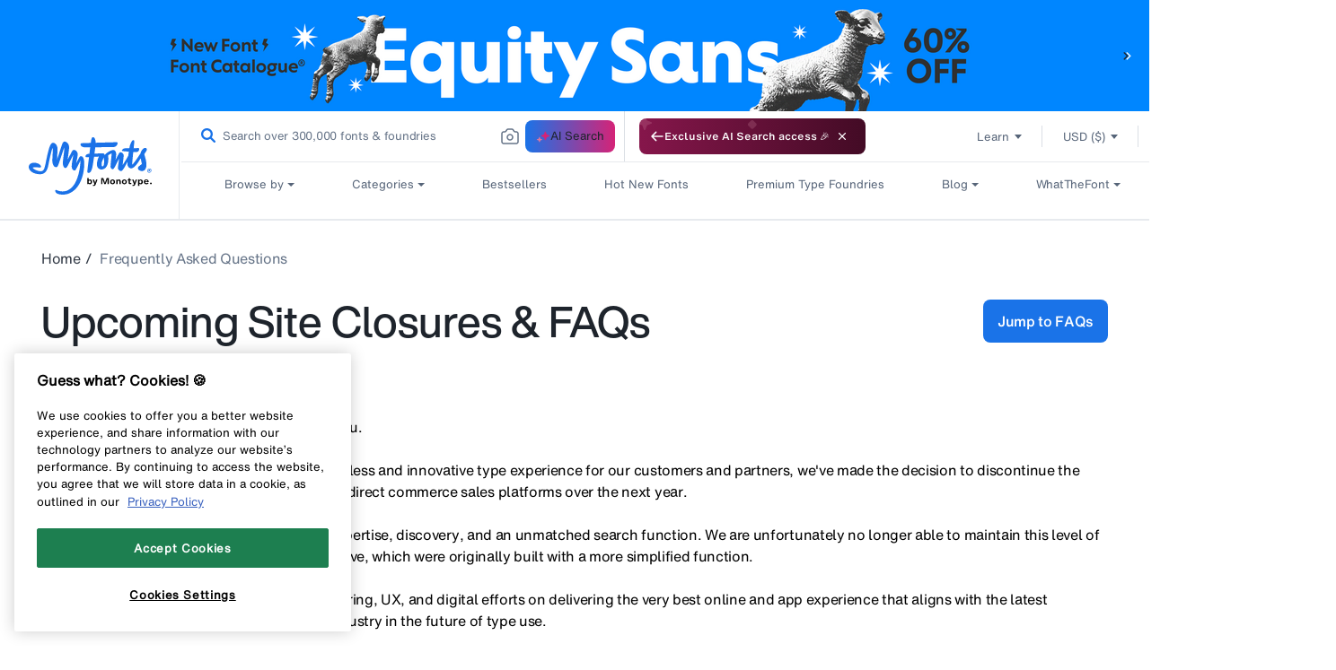

--- FILE ---
content_type: text/css
request_url: https://www.myfonts.com/cdn/shop/t/294/assets/section-contact-form.css?v=57329611420788242031769017178
body_size: -507
content:
.contact img{max-width:100%}.contact .form__message{align-items:flex-start}.contact .icon-success{margin-top:.2rem}.contact .field{margin-bottom:1.5rem}@media screen and (min-width:750px){.contact .field{margin-bottom:2rem}}.contact__button{margin-top:3rem}@media screen and (min-width:750px){.contact__button{margin-top:4rem}.contact__fields{display:grid;grid-template-columns:repeat(2,1fr);grid-column-gap:2rem}}.grecaptcha-badge{visibility:hidden}

--- FILE ---
content_type: text/plain
request_url: https://c.6sc.co/?m=1
body_size: 2
content:
6suuid=5218d017829f30008f018269c5010000e1431c00